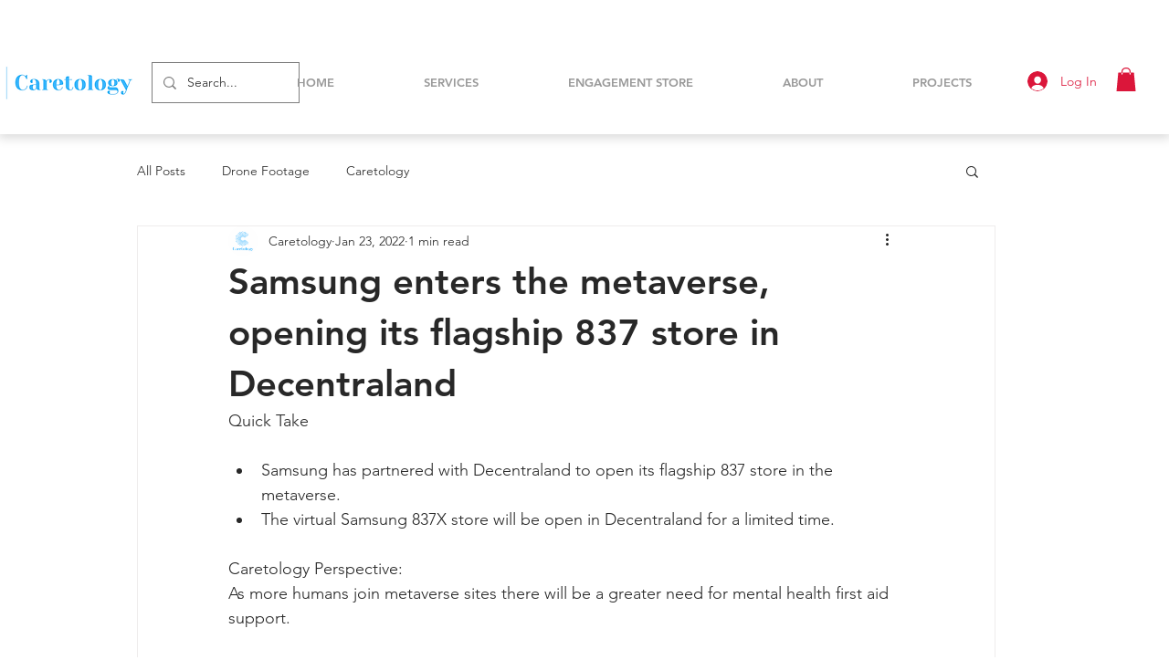

--- FILE ---
content_type: text/html; charset=utf-8
request_url: https://www.google.com/recaptcha/api2/aframe
body_size: 268
content:
<!DOCTYPE HTML><html><head><meta http-equiv="content-type" content="text/html; charset=UTF-8"></head><body><script nonce="G6zoHx9sqq6KXW3Ow8Mtlw">/** Anti-fraud and anti-abuse applications only. See google.com/recaptcha */ try{var clients={'sodar':'https://pagead2.googlesyndication.com/pagead/sodar?'};window.addEventListener("message",function(a){try{if(a.source===window.parent){var b=JSON.parse(a.data);var c=clients[b['id']];if(c){var d=document.createElement('img');d.src=c+b['params']+'&rc='+(localStorage.getItem("rc::a")?sessionStorage.getItem("rc::b"):"");window.document.body.appendChild(d);sessionStorage.setItem("rc::e",parseInt(sessionStorage.getItem("rc::e")||0)+1);localStorage.setItem("rc::h",'1769042952806');}}}catch(b){}});window.parent.postMessage("_grecaptcha_ready", "*");}catch(b){}</script></body></html>